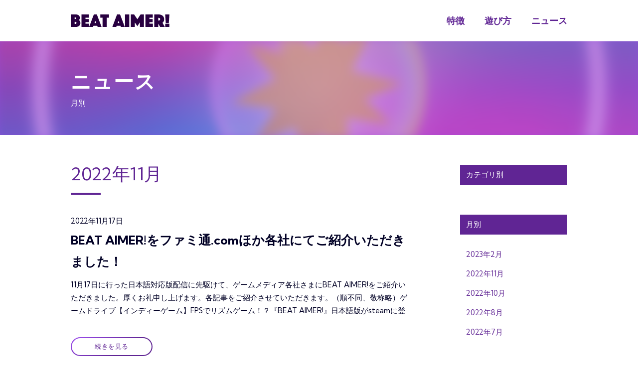

--- FILE ---
content_type: text/html; charset=utf-8
request_url: https://beataimer.com/ja/2022/11/
body_size: 3545
content:

<!DOCTYPE html>
<html lang="ja" itemscope itemtype="http://schema.org/WebPage">
<head>
  <meta charset="UTF-8">
  <meta http-equiv="X-UA-Compatible" content="IE=edge">
  <meta name="viewport" content="width=device-width,initial-scale=1">
  <title>2022年11月</title>
  <meta name="generator" content="MovableType.net">
  <meta name="description" content="BEAT AIMER!はビートに合わせて撃つ、FPSの要素を組み合わせた新しい形のリズムゲームです。
あなたのリズム感とエイム力はどのくらい？マウスとヘッドフォンを用意して、ビートに乗りながらエイムしよう！">
  <meta name="keywords" content="BEAT AIMER!">
  <link rel="shortcut icon" type="image/x-icon" href="https://beataimer.com/ja/common/images/favicon.ico">
  <link rel="start" href="https://beataimer.com/ja/">
  <link rel="alternate" type="application/atom+xml" title="Recent Entries" href="https://beataimer.com/ja/atom.xml">
  <link rel="canonical" href="https://beataimer.com/ja/2022/11/" />
  <meta property="og:type" content="article">
  <meta property="og:locale" content="ja_JP">
  <meta property="og:title" content="2022年11月 - BEAT AIMER! | リズムシューター">
  <meta property="og:url" content="https://beataimer.com/ja/2022/11/">
  <meta property="og:description" content="BEAT AIMER!はビートに合わせて撃つ、FPSの要素を組み合わせた新しい形のリズムゲームです。
あなたのリズム感とエイム力はどのくらい？マウスとヘッドフォンを用意して、ビートに乗りながらエイムしよう！">
  <meta property="og:site_name" content="BEAT AIMER! | リズムシューター">
  <meta property="og:image" content="https://beataimer.com/ja/common/images/noimage_ogp.png">
  <meta property="fb:app_id" content="">
  <meta name="twitter:card" content="summary_large_image">
  <meta name="twitter:site" content="@beataimer">
  <meta name="twitter:title" content="2022年11月 - BEAT AIMER! | リズムシューター">
  <meta name="twitter:description" content="BEAT AIMER!はビートに合わせて撃つ、FPSの要素を組み合わせた新しい形のリズムゲームです。
あなたのリズム感とエイム力はどのくらい？マウスとヘッドフォンを用意して、ビートに乗りながらエイムしよう！">
  <meta name="twitter:image" content="https://beataimer.com/ja/common/images/noimage_ogp.png">
  <!-- Microdata -->
  <meta itemprop="description" content="BEAT AIMER!はビートに合わせて撃つ、FPSの要素を組み合わせた新しい形のリズムゲームです。
あなたのリズム感とエイム力はどのくらい？マウスとヘッドフォンを用意して、ビートに乗りながらエイムしよう！">
  <link itemprop="url" href="https://beataimer.com/ja/2022/11/">
  <link itemprop="image" href="https://beataimer.com/ja/common/images/noimage_ogp.png">
  <!-- Google アナリティクスのトラッキングコードを記述してください。 -->

  <link rel="stylesheet" href="https://cdnjs.cloudflare.com/ajax/libs/font-awesome/5.13.0/css/all.min.css" integrity="sha256-h20CPZ0QyXlBuAw7A+KluUYx/3pK+c7lYEpqLTlxjYQ=" crossorigin="anonymous" />
<link rel="stylesheet" href="https://cdnjs.cloudflare.com/ajax/libs/meyer-reset/2.0/reset.min.css" integrity="sha256-gvEnj2axkqIj4wbYhPjbWV7zttgpzBVEgHub9AAZQD4=" crossorigin="anonymous" />
<link rel="stylesheet" href="https://beataimer.com/ja/common/css/styles.css">
<style>
@import url('https://fonts.googleapis.com/css2?family=Kumbh+Sans:wght@100;200;300;400;500;600;700;800;900&display=swap');
</style>
<script src="https://cdnjs.cloudflare.com/ajax/libs/jquery/3.4.1/jquery.min.js" integrity="sha256-CSXorXvZcTkaix6Yvo6HppcZGetbYMGWSFlBw8HfCJo=" crossorigin="anonymous"></script>
<link rel="manifest" href="https://beataimer.com/.app/manifest.json" crossorigin="use-credentials">
<meta name="theme-color" content="white">

      <style>
      .entry__header:before {
        content: '';
        background-image: url(https://beataimer.com/ja/.assets/beat-aimer-bg-100.jpg);
        background-size: cover;
        background-position: center center;
        opacity: 0.5;
        -webkit-filter: blur(10px);
                filter: blur(10px);
        position: absolute;
        top: -10px;
        left: -10px;
        right: -10px;
        bottom: -10px;
        z-index: -1; }
    </style>
</head>
<body>
    <header id="pagetop" class="ul-header">
  <nav class="ul-navi">
    <div class="inner">
      <h1 class="navi__title">
        <a href="https://beataimer.com/ja/">
                      <img src="https://beataimer.com/ja/.assets/beataimer.svg" alt="BEAT AIMER! | リズムシューター">        </a>
      </h1>
      <ul class="navi__list">
                      <li><a href="https://beataimer.com/ja/#feature">特徴</a></li>
                      <li><a href="https://beataimer.com/ja/#howto">遊び方</a></li>
                <li><a href="/ja/news.html">ニュース</a></li>
      </ul>
    </div>
  </nav>
</header>
<!-- spnavi -->
<header id="pagetop" class="sp-ul-header">
  <h1 class="sp_ul__logo">
    <a href="https://beataimer.com/ja/">
              <img src="https://beataimer.com/ja/.assets/beataimer.svg" alt="BEAT AIMER! | リズムシューター">    </a>
  </h1>
  <a class="menu">
    <span class="menu__line menu__line--top"></span>
    <span class="menu__line menu__line--center"></span>
    <span class="menu__line menu__line--bottom"></span>
  </a>
  <div class="sp_gnav">
      <nav class="gnav">
        <div class="gnav__wrap">
          <ul class="gnav__menu">
                          <li class="gnav__menu__item"><a href="https://beataimer.com/ja/#feature">特徴</a></li>
                          <li class="gnav__menu__item"><a href="https://beataimer.com/ja/#howto">遊び方</a></li>
                        <li class="gnav__menu__item"><a href="/ja/news.html">ニュース</a></li>
          </ul>
        </div>
      </nav>
  </div>
</header>
<!-- /sp -->

    <div class="entry__header">
      <div class="inner">
        <div class="entry__titleWrap">
          <h2 class="entry__title">ニュース</h2>
          <p class="entry__titleCatch">月別</p>
        </div>
      </div>
    </div>
  <!-- content: start -->
  <div class="archivesWrap">
    <main class="archives__main">
    <h2 class="archives__header">2022年11月</h2>
      <ul class="archives__list">
    <li>
    <div class="archives__cardWrap">
      <div class="archivesdata__wrap">
        <p class="archivesdata__date">2022年11月17日</p>
              </div>
      <h3 class="archives__list__title">BEAT AIMER!をファミ通.comほか各社にてご紹介いただきました！</h3>
      <p class="archives__list__text">
        11月17日に行った日本語対応版配信に先駆けて、ゲームメディア各社さまにBEAT AIMER!をご紹介いただきました。厚くお礼申し上げます。各記事をご紹介させていただきます。（順不同、敬称略）ゲームドライブ【インディーゲーム】FPSでリズムゲーム！？『BEAT AIMER!』日本語版がsteamに登
      </p>
      <button class="archives__list__btn"  onclick="location.href='https://beataimer.com/ja/20221117-02.html'">続きを見る</button>
    </div>
  </li>
    <li>
    <div class="archives__cardWrap">
      <div class="archivesdata__wrap">
        <p class="archivesdata__date">2022年11月17日</p>
              </div>
      <h3 class="archives__list__title">BEAT AIMER!日本語対応版を配信スタートしました！</h3>
      <p class="archives__list__text">
        本日11月17日、BEAT AIMER!日本語対応版の配信をスタートしました！日本語対応のほか、新曲「Glixch-City」も追加されました。これに伴い、本日から11月27日までの間、第2回スコアアタックを開催します！詳細はtwitterをご覧ください！https://twitter.com/be
      </p>
      <button class="archives__list__btn"  onclick="location.href='https://beataimer.com/ja/20221117-01.html'">続きを見る</button>
    </div>
  </li>
  </ul>
<div class="archives__pagination">
    </div>
  
    </main>
    <aside class="entry__side">
  <h2 class="entry__side__header">カテゴリ別</h2>
  <ul class="entry__side__list">
  </ul>
<h2 class="entry__side__header">月別</h2>
    <ul class="entry__side__list">
    
    <li><a href="https://beataimer.com/ja/2023/02/">2023年2月</a></li>
      
    <li><a href="https://beataimer.com/ja/2022/11/">2022年11月</a></li>
      
    <li><a href="https://beataimer.com/ja/2022/10/">2022年10月</a></li>
      
    <li><a href="https://beataimer.com/ja/2022/08/">2022年8月</a></li>
      
    <li><a href="https://beataimer.com/ja/2022/07/">2022年7月</a></li>
    </ul>
  </aside>

  </div>
  <!-- content: end -->
  <section class="pankuzu">
  <nav role="navigation">
    <ul class="pankuzu__list">
      <li><a href="/ja/"><i class="fas fa-home"></i></a></li>
            <!-- ARCHIVES -->
      <li><a href="/ja/news.html">ニュース</a></li>
      <li>2022年11月</li>
      <!-- /ARCHIVES-->
        </ul>
  </nav>
</section>

  <footer class="footer__wrap">
  <a href="#pagetop"><div class="footer__scrollBtn">pagetop</div></a>
  <div class="inner">
    <div class="footer__naviWrap">
      <nav class="footer__navi">
        <ul>
                        <li><a href="https://beataimer.com/ja/#feature">特徴</a></li>
                        <li><a href="https://beataimer.com/ja/#howto">遊び方</a></li>
                    <li><a href="/ja/news.html">ニュース</a></li>
        </ul>
      </nav>
      <ul class="footer__sns">
        <li><a href="https://twitter.com/beataimer_ja" target="_blank" class="footer__sns__twitter"><i class="fab fa-twitter"></i></a></li>
        </ul>

    </div>
    <!-- サーチ -->
        
    <!-- /サーチ -->
    <div class="footer__contentsWrap">
      <ul class="footer__sublist">
                <li><a href="https://beataimer.com/ja/pp.html" target="_blank">Privacy Policy</a></li>
                <li><a href="https://beataimer.com/ja/EULA.html" target="_blank">End User Licence Agreement | 使用許諾契約書</a></li>
                <li><a href="https://beataimer.com/ja/SCTL.html" target="_blank">特定商取引法に基づく表示</a></li>
              </ul>
      <p class="footer__copyright">&copy; BEAT AIMER! 2022</p>
    </div>
  </div>
</footer>
<script src="https://push-notification-api.movabletype.net/v2.7.0/js/sw-init.js" id="mt-service-worker-init" data-register="/ja/.app/sw.js" data-scope="/ja/" data-locale="ja_JP"></script>

  <script src="https://beataimer.com/ja/common/js/main.js"></script>
<script src="https://form.movabletype.net/dist/parent-loader.js" defer async></script></body>
</html>


--- FILE ---
content_type: text/css
request_url: https://beataimer.com/ja/common/css/styles.css
body_size: 9525
content:










/* ------------------------------------------
                COMMON STYLES
------------------------------------------ */
button {
  font-family: 'Kumbh Sans', -apple-system, BlinkMacSystemFont, "Helvetica Neue", YuGothic, "ヒラギノ角ゴ ProN W3", Hiragino Kaku Gothic ProN, Arial, "メイリオ", Meiryo, sans-serif;
}

body {
  color: #010025;
  background-color: #ffffff;
  font-size: 15px;
  line-height: 1.75;
  font-family: "Kumbh Sans", -apple-system, BlinkMacSystemFont, "Helvetica Neue", YuGothic, "ヒラギノ角ゴ ProN W3", Hiragino Kaku Gothic ProN, Arial, "メイリオ", Meiryo, sans-serif;
}

article, aside, details, figcaption, figure, footer, header, hgroup, menu, nav, section {
  word-wrap: break-word;
}

main {
  display: block;
}

input {
  -webkit-appearance: none;
  border-radius: 0px;
}

a {
  transition: 0.3s;
  color: #602594;
  text-decoration: none;
}

a:hover {
  color: #994AE9;
}

.inner {
  max-width: 996px;
  margin: 0 auto;
  position: relative;
}

@media (max-width: 1036px) {
  .inner {
    max-width: none;
    width: auto;
    padding: 0 40px;
  }
}

@media (max-width: 768px) {
  .inner {
    padding: 0 20px;
  }
}

/*------------
	拡張
------------*/

.mt-be-columns {
	justify-content: space-between;
}
.mt-be-column {
	width: 49%;
}
.index__main {
  background-position: center;
}

.about {
 display: flex; flex-direction: column; align-items: center;
}

.about_description {
	text-align: center; padding: 42px 20px 0 !important;
}
.about_description p {
	font-size: 20px;
	color: #602594;
}
.sns {
	display: flex;
    flex-direction: row;
    flex-wrap: wrap;
    justify-content: center;
}

.sns_inner {
	display: flex; margin: 0 20px 0 0;
}

.twitter {
	height: 23px !important; margin-right: 10px;
}

.instagram_twitch_reddit {
	height: 25px !important; margin-right: 10px;
}

.index__wysiwyg p {
	text-align: center;
	font-weight: bold;
    margin: 5px 0 !important;
}

.index__section__btn {
	text-decoration: none !important;
	text-align: center;
}

.steam_link {
	padding: 60px 0 !important;
}

.steam_link h4 {
    text-align: center;
    font-weight: bold;
    margin: 5px 0 !important;
    font-size: 20px;
    color: #602594;
}

.steam_link p {
	text-align: center;
    font-weight: bold;
    margin: 5px 0 !important;
}

.wysiwyg h4 {
	text-align: center;
}

.pagetop_img {
	width: 50%;
}

@media (max-width: 600px) {
	.pagetop_img {
    	width: 90%;
	}
}

.youtube {
  margin-top: 42px;
  position: relative;
  width: 50%;
  padding-top: 28.125%;
}
.youtube iframe {
  position: absolute;
  top: 0;
  right: 0;
  width: 100%;
  height: 100%;
}

@media (max-width: 600px) {
	.youtube {
		width: 100%;
		padding-top: 56.25%;
	}
}

/*------------
    UL-COMMON
------------*/

.ul-header {
  padding-bottom: 83px;
}

.ul-navi {
  min-height: 83px;
  width: 100%;
  line-height: 83px;
  position: fixed;
  display: block;
  z-index: 100;
  transition: 0.3s;
  background-color: #ffffff;
}

.ul-navi li a {
  color: #602594;
}

.ul-navi li a:hover {
  color: #994AE9;
  opacity: 1;
}

.ul-navi li.current a {
  color: #994AE9;
  position: relative;
  display: block;
}

.ul-navi li.current a::after {
  content: "";
  width: 100%;
  height: 4px;
  display: block;
  background-image: linear-gradient(to left, #994AE9, #602594);
  position: absolute;
  bottom: 30px;
  left: 0px;
}

.ul-navi .inner {
  display: flex;
  align-items: center;
  flex-wrap: wrap;
  justify-content: space-between;
}

.navi__title a {
  height: 83px;
  line-height: 83px;
  display: block;
  font-size: 2rem;
  color: #602594;
}

.navi__title a img {
  width: auto;
  height: 25px;
  padding: 29px 0px;
}

.navi__list {
  display: flex;
  flex-wrap: wrap;
  font-size: 1.125rem;
  font-weight: bold;
}

.navi__list li {
  margin-right: 40px;
}

.navi__list li:last-child {
  margin-right: 0;
}

.sp-ul-header {
  display: none;
}

/* sp_navi */

.sp_gnav {
  display: none;
}

@media (max-width: 1036px) {
  .ul-header {
    padding-bottom: 0;
    display: none;
  }

  .sp-ul-header {
    height: 32px;
    width: calc(100% - 40px);
    text-align: center;
    padding: 8px 20px;
    display: flex;
    align-items: center;
    justify-content: center;
    position: fixed;
    z-index: 100;
    background-color: #ffffff;
  }

  .sp-ul-header .sp_ul__logo {
    height: 20px;
  }

  .sp-ul-header img {
    max-height: 20px;
    width: 100%;
  }

  .sp_gnav {
    width: 100%;
    display: block;
    z-index: 100;
    position: fixed;
  }
  
  .menu {
    height: 20px;
    position: absolute;
    right: 20px;
    top: 14px;
    width: 30px;
    z-index: 200;
  }
  
  .menu__line {
    background: #010025;
    display: block;
    height: 2px;
    position: absolute;
    transition: 0.3s;
    width: 100%;
  }
  
  .menu__line--center {
    top: 9px;
  }
  .menu__line--bottom {
    bottom: 0;
  }
  .menu__line--top.active {
    top: 8px;
    transform: rotate(45deg);
    background: #ffffff;
  }
  .menu__line--center.active {
    transform: scaleX(0);
    background: #ffffff;
  }
  .menu__line--bottom.active {
    bottom: 10px;
    transform: rotate(135deg);
    background: #ffffff;
  }

  .gnav {
    background: #602594df;
    display: none;
    height: 100%;
    position: fixed;
    width: 100%;
    z-index: 98;
    top: 0;
    left: 0;
  }

  .gnav a {
    color: #ffffff;
  }
  
  .gnav__wrap {
    align-items: center;
    display: flex;
    width: calc(100% - 40px);
    height: calc(100% - 40px);
    justify-content: center;
    position: absolute;
    margin: 20px;
  }
  
  .gnav__menu {
    width: 100%;
  }

  .gnav__menu__item {
    margin: 28px 0;
  }
  .gnav__menu__item a {
    color: #ffffff;
    font-size: 1.5rem;
    font-weight: bold;
    transition: 0.3s;
  }
  .gnav__menu__item a:hover {
    opacity: .8;
  }
  
  .scroll-prevent {
    position: fixed;
    z-index: -1;
    width: 100%;
    height: 100%;
  }
}

@media (max-width: 768px) {
  .gnav__menu__item a {
    font-size: 1rem;
  }
}

.footer__wrap {
  width: 100%;
  color: #ffffff;
  padding: 60px 0 80px 0;
  background-image: linear-gradient(148deg, #994AE9 5%, #602594 65%);
}

.footer__wrap a {
  color: #ffffff;
}
.footer__wrap a:hover {
  opacity: .5;
}

.footer__scrollBtn {
  width: 40px;
  height: 24px;
  display: block;
  margin: 0 auto 52px;
  position: relative;
  cursor: pointer;
  text-indent: -9999px;
  transition: 0.3s;
  top: 0px;
}
.footer__scrollBtn:hover {
  height: 24px;
  opacity: .7;
  top: -4px;
}
.footer__scrollBtn:before, .footer__scrollBtn:after {
  content: "";
  width: 26px;
  height: 2px;
  top: 6px;
  background-color: #ffffff;
  display: block;
  position: absolute;
}
.footer__scrollBtn:before {
  -webkit-transform: rotate(-45deg);
  transform: rotate(-45deg);
  left: -2px;
}
.footer__scrollBtn:after {
  -webkit-transform: rotate(45deg);
  transform: rotate(45deg);
  right: -2px;
}

.footer__naviWrap {
  display: flex;
  flex-wrap: wrap;
  justify-content: space-between;
  margin-bottom: 100px;
}

.footer__navi {
  width: calc(100% - 340px);
  margin-right: 40px;
}

.footer__navi ul {
  display: flex;
  flex-wrap: wrap;
  justify-content: left;
  font-weight: bold;
}

.footer__navi li {
  margin-right: 40px;
  margin-bottom: 12px;
}
.footer__navi li:last-child {
  margin-right: 0;
}
.footer__navi li:hover {
  color: #994AE9;
}

.footer__sns {
  max-width: 300px;
  display: flex;
  flex-wrap: wrap;
}

.footer__sns li {
  margin-right: 12px;
}

.footer__sns li a {
  height: 48px;
  width: 48px;
  display: block;
  border-radius: 24px;
  font-size: 24px;
  position: relative;
  line-height: 1;
}
.footer__sns li a:last-child {
  margin-right: 0;
}

.footer__sns li a i {
  position: absolute;
  left: 14px;
  top: 12px;
}

.footer__sns a.footer__sns__hatebu {
  background-color: #008fde;
  font-weight: 900;
}

.footer__sns a.footer__sns__hatebu span {
  position: absolute;
  left: 11px;
  top: 12px;
}

.footer__sns a.footer__sns__twitter {
  background-color: #55acee;
}

.footer__sns a.footer__sns__facebook {
  background-color: #3b5998;
}

.footer__sns a.footer__sns__pocket {
  background-color: #EB4654;
}

.footer__sns a.footer__sns__line {
  background-color: #1dcd00;
}

.footer__contentsWrap {
  display: flex;
  flex-wrap: wrap;
  justify-content: flex-end;
}

.footer__sublist {
  display: -ms-flex;
  display: flex;
  margin-right: 40px;
  font-size: 12px;
}

.footer__sublist li {
  margin-right: 12px;
}

.footer__sublist li:last-child {
  margin-right: 0;
}

.footer__copyright {
  font-size: 12px;
}

@media (max-width: 1036px) {
  .footer__naviWrap {
    display: block;
    margin-bottom: 40px;
    text-align: center;
    justify-content: center;
  }
  .footer__wrap {
    padding: 28px 0 40px 0;
  }
  .footer__navi {
    width: auto;
    margin: 0 auto 40px;
  }
  .footer__navi ul {
    justify-content: center;
  }

  .footer__navi li {
    margin-right: 20px;
  }
  .footer__sns {
    max-width: none;
    width: auto;
    text-align: center;
    justify-content: center;
  }
  .footer__contentsWrap {
    text-align: center;
    display: block;
  }
  .footer__sublist {
    margin: 0 0 20px 0;
    justify-content: center;
  }
  .footer__scrollBtn {
    margin-bottom: 28px;
  }
}

/*------------
    INDEX
------------*/

.index__navi {
  min-height: 83px;
  line-height: 83px;
  background-color: #ffffff;
}

.index__navi .inner {
  display: flex;
  align-items: center;
  flex-wrap: wrap;
  justify-content: space-between;
}

.index__navi a {
  color: #602594;
  height: 83px;
  line-height: 83px;
  display: block;
}

.index__navi a img {
  width: auto;
  height: 25px;
  padding: 29px;
}

.index__navi a:hover {
  color: #994AE9;
  opacity: .5;
}

.index__navi__title {
  font-size: 2rem;
}

.is-fixed {
  position: fixed;
  top: 0;
  left: 0;
  z-index: 100;
  width: 100%;
  opacity: .9;
  transition: 0.3s;
}

.is-fixed:hover {
  opacity: 1;
}

.index__main {
  background-color: #994AE9;
  height: 85vh;
  background-image: url(https://beataimer.com/ja/.assets/beat-aimer-bg-100.jpg);  background-size: cover;
  background-repeat: no-repeat;
}

.index__main .inner {
  height: 85vh;
  display: flex;
  align-items: center;
  justify-content: center;
}

.index__catchWrap {
  width: 528px;
  color: #ffffff;
}

.index__catch {
  font-size: 2.5rem;
  line-height: 1.5;
  letter-spacing: 8px;
  margin-bottom: 40px;
  font-weight: bold;
}

.index__catchTxt {
  line-height: 2;
  letter-spacing: 1.5px;
}

.index__main__scrollBtn {
  width: 60px;
  height: 17px;
  display: block;
  margin: 0 auto;
  bottom: 80px;
  position: relative;
}

.index__main__scrollBtn:before, .index__main__scrollBtn:after {
  content: "";
  width: 36px;
  height: 4px;
  top: 6px;
  background-color: #ffffff;
  display: block;
  position: absolute;
}

.index__main__scrollBtn:before {
  -webkit-transform: rotate(30deg);
  transform: rotate(30deg);
  left: -2px;
}

.index__main__scrollBtn:after {
  -webkit-transform: rotate(-30deg);
  transform: rotate(-30deg);
  right: -2px;
}

@media (max-width: 1036px) {
  .index__navi {
    display: none;
  }
}

@media (max-width: 768px) {
  .index__main__scrollBtn {
    position: absolute;
    bottom: 160px;
    left: calc(50% - 30px);
  }
  .index__catchWrap {
    width: auto;
    margin: 0 0;
    padding: 40px 0;
  }
  .index__catch {
    font-size: 28px;
    margin-bottom: 28px;
  }
  .index__catchTxt {
    line-height: 2;
    letter-spacing: 1.5px;
  }
}

.index__sectionWrap {
  padding: 0 0 60px;
  background-color: #FAF6FE;
}

.index__sectionWrap:nth-of-type(2n+1) {
  background-color: #ffffff;
}

.index__sectionWrap.blockSection {
  padding: 0 0;
}

.index__section__header {
  text-align: center;
  margin-bottom: 40px;
  padding-top: 60px;
}

.index__section__header:after {
  content: "";
  width: 60px;
  height: 4px;
  background-image: linear-gradient(to left, #994AE9, #602594);
  display: block;
  margin: 32px auto 0 auto;
}

.index__sectionWrap .index__section__title {
  font-weight: bold;
  font-size: 2rem;
  font-weight: bold;
  color: #602594;
  letter-spacing: 0.125rem;
  line-height: 2.5rem;
}

.index__sectionWrap .index__sectionWrap main .inner>p {
  margin: 0 auto;
  width: 800px;
  text-align: center;
}

.index__sectionWrap .index__wysiwyg .index__section__btn, .index__newsWrap .index__section__btn {
  display: block;
  margin: 40px auto 0;
  padding: 12px 72px;
  border-radius: 50px;
  border-width: 0px;
  color: #602594;
  letter-spacing: 0.5px;
  cursor: pointer;
  position: relative;
  background-color: transparent;
  z-index: 2;
  transition: 0.3s;
  font-size: 1em;
}

.index__sectionWrap .index__section__btn:before {
  content: "";
  position: absolute;
  top: 0px;
  left: 0px;
  background: linear-gradient(148deg, #994AE9 5%, #602594 65%);
  z-index: -2;
  width: 100%;
  height: 100%;
  display: block;
  border-radius: 50px;
  opacity: 1;
  transition: 0.3s;
}

.index__sectionWrap .index__section__btn:after {
  content: "";
  position: absolute;
  top: 2px;
  left: 2px;
  background-color: #ffffff;
  width: calc(100% - 4px);
  height: calc(100% - 4px);
  display: block;
  border-radius: 50px;
  z-index: -1;
  transition: 0.3s;
}

.index__sectionWrap .index__section__btn:hover {
  color: #ffffff;
  border: 0px;
}

.index__sectionWrap .index__section__btn:hover:after {
  opacity: 0;
}

.index__sectionWrap:nth-of-type(2n+1) .index__section__btn:after {
  }

.index__sectionWrap .index_section_iconList {
  width: 720px;
  display: flex;
  flex-wrap: wrap;
  justify-content: space-between;
  margin: 0 auto;
}

.index__sectionWrap .index_section_iconList li {
  text-align: center;
}

.index__sectionWrap .index_section_iconList i {
  font-size: 80px;
  color: #602594;
  display: block;
  margin-bottom: 40px;
}

.index__sectionWrap .index_section_iconList .iconList_title {
  font-weight: bold;
  font-size: 1.2rem;
  color: #602594;
}

.index__sectionWrap .index_section_iconList p {
  font-size: 0.75rem;
  margin-top: 20px;
}

.index__news {
  width: 720px;
  margin: 0 auto;
}

.index__news li {
  display: flex;
  flex-wrap: nowrap;
  margin-bottom: 20px;
}

.index__news li:last-child {
  margin-bottom: 0;
}

.index__news a {
  color: #010025;
  transition: 0.3s;
}

.index__news a:hover {
  color: #994AE9;
}

.index__news .index__newsWrap {
  display: flex;
}

.index__news .index__news__dateWrap {
  width: 256px;
  display: flex;
  justify-content: space-between;
  margin-right: 32px;
}

.index__news a .index__news__category {
  width: 104px;
  font-size: 0.75rem;
  background-color: #999999;
  text-overflow: ellipsis;
  white-space:nowrap;
  overflow:hidden;
  color: #ffffff;
  text-align: center;
  padding: 4px 8px;
  border-radius: 2px;
  transition: 0.3s;
}

.index__news a:hover .index__news__category {
  opacity: 0.5;
}

.index__news .index__news__date {
  width: auto;
}

.index__news .index__news__text {
  width: 464px;
  display: contents;
}

.section_block {
  display: table-cell;
  width: 50%;
  vertical-align: middle;
  text-align: center;
}

.section_block img {
  width: 464px;
  height: auto;
}

.section_block h3 {
  font-size: 1.5rem;
  font-weight: bold;
  margin-bottom: 28px;
}

.section_block button {
  margin: 40px 0 0 0;
}

.section_block .section_block_inner {
  width: auto;
  padding: 0 120px;
  position: relative;
  text-align: left;
}

.section_block.imgBlock {
  padding: 52px 0;
}

.index__sectionWrap table {
  width: 800px;
  text-align: center;
  border-collapse: separate;
  border-spacing: 8px 0px;
  margin: 60px auto;
}

.index__sectionWrap table th {
  padding: 20px 20px;
  background-color: #FAF6FE;
}

.index__sectionWrap table th.point {
  background-color: #994AE9;
  color: #ffffff;
  font-weight: bold;
  height: 120%;
}

.index__sectionWrap table td {
  padding: 20px 20px;
  border-bottom: 1px solid #FAF6FE;
}

.index__sectionWrap table td.point {
  color: #994AE9;
  font-weight: bold;
}

@media (max-width: 1036px) {
  .index__sectionWrap .index__section__btn {
    width: 100%;
  }
}

@media (max-width: 768px) {
  .index__section__header {
    margin: 0;
    padding: 42px 0;
  }
  .index__section__header::after {
    margin: 16px auto 0 auto;
  }
  .index__sectionWrap .index__section__title {
    font-size: 27px;
    line-height: 1.25;
  }
  .index_section_iconList {
    width: auto;
    display: block;
  }
  .index_section_iconList li {
    margin-bottom: 40px;
  }
  .index_section_iconList i {
    margin-bottom: 20px;
  }
  .index_section_iconList p {
    margin-top: 0px;
  }
  .index__section__btn {
    width: 100%;
    margin: 40px auto 0;
    padding: 21px 0px;
  }
  .index__sectionWrap table {
    width: auto;
    display: block;
    overflow-x: scroll;
    white-space: nowrap;
    -webkit-overflow-scrolling: touch;
  }
  .index__sectionWrap table tbody {
    width: 100%;
    display: table;
  }
  .index__sectionWrap main .inner>p {
    margin: auto auto;
    width: auto;
    text-align: left;
  }
  .index__news {
    width: auto;
  }
  .index__news .index__newsWrap {
    display: block;
    margin-right: 0;
  }
  .index__news .index__news__dateWrap {
    font-size: 12px;
    margin-bottom: 4px;
    width: auto;
    justify-content: flex-start;
  }
  .index__news a .index__news__category {
    padding: 2px 4px;
    margin-right: 8px;
    margin-top: -4px;
  }
  
  .index__news .index__news__text {
    width: auto;
  }
}

/*------------------------
    ARCHIVES
------------------------*/

.archivesWrap {
  max-width: 996px;
  margin: 0 auto;
  margin-top: 60px;
  margin-bottom: 100px;
  display: flex;
  justify-content: space-between;
  position: relative;
}

.archives__main, .entry__main {
  width: 680px;
}

.archives__side, .entry__side {
  width: 215px;
  flex-shrink: 0;
}

.archives__header {
  font-size: 2.25rem;
  color: #602594;
  position: relative;
  margin-bottom: 40px;
  line-height: 1;
}

.archives__header:after {
  content: "";
  display: block;
  width: 60px;
  height: 4px;
  background-color: #602594;
  position: relative;
  margin: 20px 0 40px 0;
}

.entry__back {
  margin-top: 80px;
}

.entry__back button {
  width: fit-content;
  display: block;
  padding: 10px 48px;
  border-radius: 20px;
  border-width: 0px;
  color: #602594;
  letter-spacing: 0.5px;
  cursor: pointer;
  position: relative;
  background-color: transparent;
  z-index: 2;
  transition: 0.3s;
}

.entry__back button:before {
  content: "";
  position: absolute;
  top: 0px;
  left: 0px;
  background: linear-gradient(148deg, #994AE9 5%, #602594 65%);
  z-index: -2;
  width: 100%;
  height: 100%;
  display: block;
  border-radius: 50px;
  opacity: 1;
  transition: 0.3s;
}

.entry__back button:after {
  content: "";
  position: absolute;
  top: 2px;
  left: 2px;
  background-color: #ffffff;
  width: calc(100% - 4px);
  height: calc(100% - 4px);
  display: block;
  border-radius: 50px;
  z-index: -1;
  transition: 0.3s;
}

.entry__back button:hover {
  color: #ffffff;
  border: 0px;
}

.entry__back button:hover:after {
  opacity: 0;
}

.entry__back:before {
  content: "";
}

.archives__list>li {
  padding: 40px 0;
  border-bottom: 1px solid #CCCCCC;
}

.archives__list>li:first-child {
  padding-top: 0;
}

.archives__list>li:last-child {
  border: 0;
  padding-bottom: 0;
}

.archives__list li .archivesdata__wrap {
  margin-bottom: 4px;
  display: flex;
}

.archives__list li .archivesdata__date {
  margin-right: 1rem;
}

.archives__list li .archivesdata__genre {
  display: flex;
  flex-wrap: wrap;
}

.archives__list li .archivesdata__genre li {
  margin-right: 4px;
  margin-bottom: 4px;
  font-size: 0.75rem;
  background: #999999;
  border-radius: 2px;
  padding: 0px 6px;
  color: #ffffff;
  transition: 0.3s;
}

.archives__list li .archivesdata__genre li:hover {
  opacity: .5;
}

.archives__list li .archivesdata__genre li a {
  color: #ffffff;
}

.archives__list li .archives__list__title {
  font-weight: bold;
  font-size: 1.55rem;
  margin-bottom: 12px;
}

.archives__list li .archives__list__text {
  margin-bottom: 40px;
}

.archives__list li .archives__list__btn {
  display: block;
  padding: 10px 48px;
  border-radius: 20px;
  border-width: 0px;
  color: #602594;
  letter-spacing: 0.5px;
  cursor: pointer;
  position: relative;
  background-color: transparent;
  z-index: 2;
  transition: 0.3s;
}

.archives__list li .archives__list__btn:before {
  content: "";
  position: absolute;
  top: 0px;
  left: 0px;
  background: linear-gradient(148deg, #994AE9 5%, #602594 65%);
  z-index: -2;
  width: 100%;
  height: 100%;
  display: block;
  border-radius: 50px;
  opacity: 1;
  transition: 0.3s;
}

.archives__list li .archives__list__btn:after {
  content: "";
  position: absolute;
  top: 2px;
  left: 2px;
  background-color: #ffffff;
  width: calc(100% - 4px);
  height: calc(100% - 4px);
  display: block;
  border-radius: 50px;
  z-index: -1;
  transition: 0.3s;
}

.archives__list li .archives__list__btn:hover {
  color: #ffffff;
  border: 0px;
}

.archives__list li .archives__list__btn:hover:after {
  opacity: 0;
}

.archives__pagination {
  margin-top: 40px;
  padding-top: 40px;
  display: flex;
  justify-content: center;
  border-top: 1px solid #CCCCCC;
}

.archives__pagination *:nth-child(2) {
  margin-left: 8px;
}

@media (max-width: 1036px) {
  .archivesWrap {
    display: block;
    margin-top: 40px;
    margin-bottom: 60px;
  }
  .archives__main {
    width: auto;
  }
  .archives__list {
    margin-bottom: 60px;
  }
  .archives__list li .archives__cardWrap {
    display: block;
    margin: 0 20px;
  }
  .archives__list li .archives__list__title {
    font-size: 1.25rem;
  }
  .archives__list li .archives__list__text {
    margin-bottom: 21px;
  }
  .archives__header {
    font-size: 1.75rem;
    margin: 0 20px;
  }
  .archives__pagination {
    padding: 40px 20px 0;
    margin-bottom: 40px;
    justify-content: space-between;
  }
}

@media (max-width: 768px) {
  .archives__list li .archives__list__btn {
    width: 100%;
  }
}

/*------------------------
    ENTRY
------------------------*/

.entry__header {
  width: 100%;
  background-color: #602594;
  color: #ffffff;
  background-repeat: no-repeat;
  background-size: cover;
  background-position: 0 center;
  z-index: 0;
  overflow: hidden;
  background-color: #994AE9;
  position: relative;
}

.entry__header .inner {
  height: 188px;
  display: flex;
  align-items: center;
}

.entry__articletitle {
  font-size: 2.5rem;
  line-height: 1.25;
  color: #602594;
  letter-spacing: 3.84px;
  text-align: center;
  margin: 0 auto;
}

.entrydata__wrap {
  align-items: center;
  margin-top: 8px;
}

.entrydata__wrap:after {
  content: "";
  width: 60px;
  height: 4px;
  background-image: linear-gradient(to left, #994AE9, #602594);
  display: block;
  margin: 40px auto 40px;
}

.entrydata__date {
  display: block;
  text-align: center;
}

.entrydata__genre {
  display: flex;
  text-align: center;
  flex-wrap: wrap;
  justify-content: center;
  font-size: 0.75rem;
  margin-top: 8px;
}

.entrydata__genre li {
  margin-right: 4px;
  background-color: #999999;
  padding: 0 6px;
  margin-bottom: 4px;
  border-radius: 2px;
  transition: 0.3s;
}

.entrydata__genre li:hover {
  opacity: 0.5;
}

.entrydata__genre li a, .entrydata__genre li:hover a {
  color: #ffffff;
}

.entry__title {
  font-size: 2.5rem;
  letter-spacing: 0.125rem;
  line-height: 1.5;
  font-weight: bold;
}

.entry__title .entry__title--archive {
  font-size: 16px;
  letter-spacing: 8px;
}

.entry__title .entry__title--archive:before {
  content: "ー";
  margin: 0 4px 0 2px;
}

.entryWrap {
  width: 996px;
  margin: 0 auto;
  margin-top: 60px;
  margin-bottom: 100px;
  display: flex;
  justify-content: space-between;
  position: relative;
}

.entry__body {
  width: auto;
}

.entry__side__header {
  width: auto;
  height: 40px;
  padding: 0 12px;
  line-height: 40px;
  color: #ffffff;
  margin-bottom: 32px;
  background-color: #602594;
}

.entry__side__list {
  margin-bottom: 60px;
  margin-left: 12px;
}

.entry__side__list:last-child {
  margin-bottom: 0;
}

.entry__side__list li {
  margin-bottom: 24px;
  position: relative;
  line-height: 1;
}

.entry__side__list li:last-child {
  margin-bottom: 0;
}

.entry__side__list li.catdepth-2, .entry__side__list li.catdepth-3 {
  margin-top: 16px;
  margin-bottom: 16px;
  margin-left: 20px;
}

.entry__side__list li .nolink {
  color: #602594;
}

.entry__side__list li.catdepth-2:before, .entry__side__list li.catdepth-3:before {
  content: "";
  display: block;
  width: 8px;
  height: 12px;
  position: absolute;
  top: -4px;
  left: -16px;
  border-left: #CCCCCC 1px solid;
  border-bottom: 1px solid #CCCCCC;
}

@media (max-width: 1036px) {
  .entry__header .inner {
    height: 120px;
  }
  .entryWrap {
    width: auto;
    max-width: none;
    display: block;
    margin-top: 40px;
  }

  .entrydata__wrap {
    padding: 0 20px;
  }

  .entry__main {
    width: auto;
    margin-bottom: 60px;
  }

  .entry__body {
    margin: 40px 0 80px;
  }

  .entry__articletitle {
    font-size: 1.75rem;
    font-weight: bold;
  }

  .entry__side {
    width: auto;
    margin: 0;
  }
  .entry__side__header {
    padding: 0 20px;
  }
  .entry__side__list {
    margin: 0 20px 40px;
  }
  .entry__side__list li:last-child {
    margin-bottom: 0;
  }
}

@media (max-width: 768px) {
  .entry__title {
    font-size: 1.75rem;
  }
}

/*------------------------
    WEBPAGE
------------------------*/
article {
  margin: 0 0 60px;
}

.page__main {
  max-width: 996px;
  margin: 64px auto 100px;
  padding: 0rem 0 0rem 0;
  position: relative;
}

.pageContents__main {
  width: 100%;
  margin: 0 auto;
  position: relative;
}

.page__header {
  width: 100%;
  color: #ffffff;
  z-index: 0;
  overflow: hidden;
  background-color: #994AE9;
  position: relative;
}

.page__header .inner {
  height: 188px;
  display: flex;
  align-items: center;
}

.pageContents__header {
  width: 100%;
  height: 580px;
  background-color: #602594;
  color: #ffffff;
  display: table;
  table-layout: fixed;
}

  /* コンテンツ - 背景画像あり */
  .pageContents__bg-titleWrap {
    display: table-cell;
    width: 50%;
    vertical-align: middle;
    padding-left: 120px;
    padding-right: 40px;
    text-align: left;
  }
  /* コンテンツ - 背景画像なし */
  .pageContents__titleWrap {
    display: table-cell;
    width: 100%;
    vertical-align: middle;
    padding-left: 120px;
    padding-right: 40px;
    text-align: left;
  }
  
.page__title {
  font-size: 2.5rem;
  line-height: 1.5;
  letter-spacing: 11.2px;
  font-weight: bold;
}

.pageContents__bg-title, .pageContents__title {
  font-size: 2.5rem;
  line-height: 1.5;
  letter-spacing: 0.125rem;
  font-weight: bold;
}

.page__folder {
  background-color: #FAF6FE;
  padding: 64px 0 36px;
}

.page__folderList {
  max-width: 996px;
  display: flex;
  flex-wrap: wrap;
  margin: 0 auto;
  position: relative;
}

.page__folderList li {
  width: calc(33% - 24px);
  margin-right: 40px;
  margin-bottom: 64px;
}

.page__folderList li:nth-child(3n) {
  margin-right: 0;
}

.page__folderTitle {
  font-size: 1.75rem;
  line-height: 1.3;
  font-weight: bold;
  color: #602594;
  padding-left: 10px;
  border-left: 4px #602594 solid;
  margin-bottom: 20px;
}

.page__folderText {
  margin-bottom: 40px;
}

.page__folderBtn {
  display: block;
  padding: 10px 48px;
  border-radius: 20px;
  border-width: 0px;
  color: #00437c;
  letter-spacing: 0.5px;
  cursor: pointer;
  position: relative;
  background-color: transparent;
  z-index: 2;
  transition: 0.3s;
}

.page__folderBtn:before {
  content: "";
  position: absolute;
  top: 0px;
  left: 0px;
  background: linear-gradient(148deg, #0082c7 5%, #00437c 65%);
  z-index: -2;
  width: 100%;
  height: 100%;
  display: block;
  border-radius: 50px;
  opacity: 1;
  transition: 0.3s;
}

.page__folderBtn:after {
  content: "";
  position: absolute;
  top: 2px;
  left: 2px;
  background-color: #FAF6FE;
  width: calc(100% - 4px);
  height: calc(100% - 4px);
  display: block;
  border-radius: 50px;
  z-index: -1;
  transition: 0.3s;
}

.page__folderBtn:hover {
  color: #ffffff;
  border: 0px;
}
.page__folderBtn:hover:after {
  opacity: 0;
}

@media (max-width: 1036px) {
  .page__main {
    max-width: 100%;
    box-sizing: border-box;
  }
  .pageContents__header {
    height: 280px;
  }
  .pageContents__titleWrap {
    padding: 0 40px;
  }
  .pageContents__bg-titleWrap {
    width: 40%;
    padding-left: 40px;
    padding-right: 20px;
  }
  .pageContents__title {
    letter-spacing: 6px;
  }
  .page__folder {
    max-width: 100%;
    padding: 64px 20px 36px;
  }
  .page__folderList {
    display: block;
  }
  .page__folderList li {
    width: 100%;
    margin-right: 0;
    margin-bottom: 40px;
  }
  .page__folderTitle {
    font-size: 1.25rem;
    margin-bottom: 12px;
  }
}

@media (max-width: 768px) {
  .page__header .inner {
    height: 120px;
    box-sizing: border-box;
  }
  .page__title {
    font-size: 1.5rem;
    letter-spacing: 4px;
  }
  .page__main {
    margin: 40px 0 80px;
  }
  
  .pageContents__header {
    width: auto;
    height: 120px;
    box-sizing: border-box;
    display: flex;
    align-items: center;
    padding: 20px;
    overflow: hidden;
    position: relative;
  }
  
  .pageContents__bg-header {
    display: table;
    padding: 0px;
  }
  .pageContents__titleWrap {
    padding: 0;
    display: block;
    width: auto;
  }
  .pageContents__bg-titleWrap {
    width: 100%;
    padding: 20px;
    box-sizing: border-box;
    position: absolute;
    left: 0px;
  }
  .pageContents__title, .pageContents__bg-title {
    font-size: 1.5rem;
    letter-spacing: 4px;
    z-index: 10;
    position: relative;
  }
}

/*------------
  breadcrumbs
------------*/
.pankuzu nav {
  max-width: 996px;
  display: flex;
  flex-wrap: wrap;
  padding: 20px 0;
  margin: 0 auto;
  position: relative;
}

.pankuzu .pankuzu__list {
  display: flex;
  flex-wrap: wrap;
  font-size: 0.75rem;
  color: #602594;
}

.pankuzu .pankuzu__list li:after {
  content: ">";
  margin: 0 8px;
}

.pankuzu .pankuzu__list li:last-child:after {
  display: none;
}

@media (max-width: 1036px) {
  .pankuzu nav {
    padding: 20px;
  }
}

/*------------
    WYSIWYG
------------*/

.wysiwyg:last-child {
  margin-bottom: 0;
}

.wysiwyg {
  word-wrap: break-word;
}

.wysiwyg h1 {
  max-width: 730px;
  width: auto;
  font-size: 2.5rem;
  line-height: 1.5;
  color: #602594;
  letter-spacing: 3.84px;
  text-align: center;
  margin: 0 auto;
  margin-top: 60px;
}

.wysiwyg h1:after {
  content: "";
  width: 60px;
  height: 4px;
  background-image: linear-gradient(to left, #994AE9, #602594);
  display: block;
  margin: 20px auto 40px;
}

.wysiwyg h2 {
  font-size: 2rem;
  color: #994AE9;
  line-height: 1.5;
  font-weight: 300;
  letter-spacing: 2.25px;
  margin-bottom: 20px;
}

.wysiwyg h3 {
  font-size: 1.75rem;
  line-height: 1.3;
  font-weight: bold;
  color: #602594;
  padding-left: 10px;
  border-left: 4px #602594 solid;
  margin-bottom: 20px;
}

.wysiwyg h4 {
  font-size: 1.5rem;
  line-height: 1.25;
  font-weight: bold;
  color: #602594;
  margin-bottom: 20px;
}

.wysiwyg h5 {
  font-size: 1.25rem;
  font-weight: bold;
  color: #602594;
  line-height: 1.25;
  margin-bottom: 0.5rem;
}

.wysiwyg *+h1, .wysiwyg *+h2, .wysiwyg *+h3, .wysiwyg *+h4, .wysiwyg *+h5, .wysiwyg *+table, .wysiwyg *+ul, .wysiwyg *+ol, .wysiwyg *+hr {
  margin-top: 40px;
}

.wysiwyg *:first-child {
  margin-top: 0;
}

.wysiwyg strong {
  font-weight: bold;
  background-color: #ecf4f8;
  color: #602594;
}

.wysiwyg p {
  margin: 20px 0;
}

.wysiwyg a {
  color: #994AE9;
  text-decoration: underline;
}

.wysiwyg a:hover {
  color: ;
}

.wysiwyg strong {
  font-weight: bold;
}

.wysiwyg em {
  font-style: italic;
}

.wysiwyg img {
  max-width: 100%;
  height: auto;
  margin-bottom: 1rem;
}

.wysiwyg hr {
  height: 0px;
  margin: 20px 0;
  border: none;
  border-top: 1px solid #CCCCCC;
}

.wysiwyg .underline {
  text-decoration: underline;
}

.wysiwyg .linethrough {
  text-decoration: line-through;
}

.wysiwyg blockquote {
  margin-bottom: 2rem;
  padding: 28px 30px;
  color: #602594;
  display: block;
  position: relative;
  background-color: #FAF6FE;
}

.wysiwyg blockquote::before {
  content: "";
  display: block;
  width: 4px;
  height: 100%;
  top: 0px;
  left: 0;
  background-color: #CCCCCC;
  position: absolute;
}

.wysiwyg blockquote p:first-child {
  margin-top: 0;
}

.wysiwyg ul {
  margin-bottom: 20px;
  margin-left: 1rem;
}

.wysiwyg ul li {
  margin-right: 1rem;
  position: relative;
}

.wysiwyg ul li::before {
  content: "●";
  position: absolute;
  font-size: 6px;
  left: -1rem;
  top: 6px;
  color: #994AE9;
  margin-right: 0.5rem;
}

.wysiwyg ol {
  margin-bottom: 20px;
}

.wysiwyg ol li {
  list-style: decimal;
  list-style-position: inside;
}

.wysiwyg ol.alphabet li {
  list-style-type: upper-alpha;
  list-style-position: inside;
}

.wysiwyg ol.alphabet-small li {
  list-style-type: lower-latin;
  list-style-position: inside;
}

.wysiwyg ol.hiragana li {
  list-style-type: hiragana;
  list-style-position: inside;
}

.wysiwyg dl {
  margin: 1em;
}

.wysiwyg dl dt {
  margin-bottom: 0.5em;
  font-weight: bold;
}

.wysiwyg dl dd {
  margin: 0 0 1em 2em;
}

.wysiwyg button {
  max-width: 100%;
  min-width: 400px;
  display: inline-block;
  padding: 12px 72px;
  border-radius: 50px;
  border-width: 0px;
  color: #602594;
  letter-spacing: 0.5px;
  cursor: pointer;
  position: relative;
  background-color: transparent;
  z-index: 2;
  transition: 0.3s;
  margin: 0 auto 40px;
  font-size: 1rem;
}

.wysiwyg button:before {
  content: "";
  position: absolute;
  top: 0px;
  left: 0px;
  background: linear-gradient(148deg, #994AE9 5%, #602594 65%);
  z-index: -2;
  width: 100%;
  height: 100%;
  display: block;
  border-radius: 50px;
  opacity: 1;
  transition: 0.3s;
}

.wysiwyg button:after {
  content: "";
  position: absolute;
  top: 2px;
  left: 2px;
  background-color: #ffffff;
  width: calc(100% - 4px);
  height: calc(100% - 4px);
  display: block;
  border-radius: 50px;
  z-index: -1;
  transition: 0.3s;
}

.wysiwyg button:hover {
  color: #ffffff;
  border: 0px;
}

.wysiwyg button:hover:after {
  opacity: 0;
}

.wysiwyg button.miniBtn {
  min-width: auto;
  border-radius: 10px;
  border: solid 2px #999999;
  display: inline-block;
  margin-right: 20px;
  color: #999999;
}

.wysiwyg button.miniBtn:before, .wysiwyg button.miniBtn:after {
  content: none;
}

.wysiwyg button.miniBtn:hover {
  color: #ffffff;
  background: #999999;
}

.wysiwyg table {
  width: 100%;
  text-align: center;
  margin-bottom: 40px;
}

.wysiwyg table th, .wysiwyg table td {
  padding: 18px 0;
  border-bottom: 1px solid #FAF6FE;
  border-top: 1px solid #FAF6FE;
}

.wysiwyg table th {
  background-color: #602594;
  color: #ffffff;
}

.wysiwyg pre {
  background-color: #FAF6FE;
  white-space: pre-wrap;
  word-break: break-all;
  padding: 1rem;
  margin: 0 0 20px 0;
}

.wysiwyg>*:last-child {
  margin-bottom: 0;
}

/* Contents */

.pageContents__wysiwyg section {
  background-color: #ffffff;
  width: calc(100% - 40px);
  margin: 0 auto;
  padding: 84px 20px;
}

.pageContents__wysiwyg section:nth-child(2n+1) {
  background-color: #ecf4f8;
}

.pageContents__wysiwyg .pageContents__Wrap>*:last-child {
  margin-bottom: 0;
}

.pageContents__wysiwyg .pageContents__Wrap>*:first-child {
  margin-top: 0;
}

.pageContents__wysiwyg .pageContents__Wrap {
  width: 996px;
  margin: 0 auto;
}

.pageContents__wysiwyg .partition .pageContents__Wrap {
  margin: 0 auto 60px;
  display: flex;
  justify-content: space-between;
}

.pageContents__wysiwyg .partition .pageContents__Wrap>* {
  width: 100%;
  height: auto;
  margin-right: 40px;
}

.pageContents__wysiwyg .partition .pageContents__Wrap>*:last-child {
  margin-right: 0;
}

.pageContents__wysiwyg .partition h1, .pageContents__wysiwyg .partition h2, .pageContents__wysiwyg .partition h3, .pageContents__wysiwyg .partition h4, .pageContents__wysiwyg .partition h5 {
  margin-right: 0;
  margin-top: 0;
}

.pageContents__wysiwyg section:nth-child(2n+1) pre {
  background-color: #ffffff;
}

.pageContents__wysiwyg .linebg {
  width: 100%;
  height: 200px;
  padding: 0px;
  overflow: hidden;
}

.pageContents__wysiwyg .linebg .pageContents__Wrap {
  width: 100%;
}

.pageContents__wysiwyg .linebg img {
  width: 100%;
  height: auto;
}

@media (max-width: 1036px) {
  .wysiwyg {
    padding: 0 20px;
  }
  .wysiwyg h1, .wysiwyg h2, .wysiwyg p {
    max-width: none;
    width: auto;
  }
  .wysiwyg h1 {
    font-size: 1.75rem;
    font-weight: bold;
  }
  .wysiwyg h1:after {
    width: 60px;
    height: 4px;
    margin: 20px auto 32px;
  }
  .wysiwyg h2 {
    font-size: 1.5rem;
    margin-bottom: 16px;
  }
  .wysiwyg h3 {
    font-size: 1.25rem;
    margin-bottom: 12px;
  }
  .wysiwyg h4 {
    font-size: 1.125rem;
    margin-bottom: 8px;
  }
  .wysiwyg button {
    max-width: none;
    min-width: auto;
    width: 100%;
    display: inline-block;
    padding: 12px 0;
    border-radius: 50px;
    border-width: 0px;
    color: #602594;
    letter-spacing: 0.5px;
    cursor: pointer;
    position: relative;
    background-color: transparent;
    z-index: 2;
    transition: 0.3s;
    margin: 0 auto 40px;
    font-size: 1em;
  }
  .wysiwyg button:before {
    content: "";
    position: absolute;
    top: 0px;
    left: 0px;
    background: linear-gradient(148deg, #994AE9 5%, #602594 65%);
    z-index: -2;
    width: 100%;
    height: 100%;
    display: block;
    border-radius: 50px;
    opacity: 1;
    transition: 0.3s;
  }
  .wysiwyg button:after {
    content: "";
    position: absolute;
    top: 2px;
    left: 2px;
    background-color: #ffffff;
    width: calc(100% - 4px);
    height: calc(100% - 4px);
    display: block;
    border-radius: 50px;
    z-index: -1;
    transition: 0.3s;
  }
  .wysiwyg button:hover {
    color: #ffffff;
    border: 0px;
  }
  .wysiwyg button:hover:after {
    opacity: 0;
  }
  .wysiwyg button.miniBtn {
    border: solid 2px #999999;
    margin: 0 0 20px 0;
  }
  .wysiwyg pre {
    padding: 16px;
  }
  .wysiwyg table {
    width: auto;
    display: block;
    overflow-x: scroll;
    white-space: nowrap;
    -webkit-overflow-scrolling: touch;
  }
  .wysiwyg table tbody {
    width: 100%;
    display: table;
  }
  .wysiwyg blockquote {
    padding: 16px 20px;
  }

  .pageContents__wysiwyg {
    padding: 0 0;
  }

  .pageContents__wysiwyg .pageContents__Wrap {
    width: auto;
  }

  .pageContents__wysiwyg button {
    width: 100%;
  }

  .pageContents__wysiwyg section {
    padding: 40px 20px;
  }

  .pageContents__wysiwyg p {
    max-width: none;
  }
  .pageContents__wysiwyg dl {
    max-width: none;
  }
  .pageContents__wysiwyg dl dd {
    display: block;
    padding: 0;
    margin-bottom: 20px;
  }
  .pageContents__wysiwyg button {
    margin: 40px auto 0;
    padding: 12px 32px;
  }
  .pageContents__wysiwyg .pageContents__Wrap {
    width: 100%;
    margin: 0 auto;
  }
  .pageContents__wysiwyg .linebg {
    height: 140px;
  }
}

@media (max-width: 768px) {
  .pageContents__wysiwyg .partition .pageContents__Wrap {
    display: block;
  }
  .pageContents__wysiwyg .partition .pageContents__Wrap>* {
    margin-right: 0;
    margin-bottom: 40px;
  }
  .pageContents__wysiwyg .partition .pageContents__Wrap>*:last-child {
    margin-bottom: 0;
  }
}

/*------------------------
    404 notfound
------------------------*/

.notfoundWrap {
  width: 100%;
  height: 570px;
  text-align: center;
  background-repeat: no-repeat;
  background-size: cover;
  background-position: 0 center;
  z-index: 0;
  overflow: hidden;
  background-color: #0082c7;
  /*半透明カラーの色*/
  position: relative;
  display: flex;
  align-items: center;
  color: #ffffff;
}

.notfoundWrap:before {
  content: '';
  background-image: url(https://beataimer.com/ja/.assets/beat-aimer-bg-100.jpg);  background-size: cover;
  background-position: center center;
  /*半透明カラーの透明度*/
  opacity: 0.5;
  /*ぼかし度*/
  -webkit-filter: blur(10px);
          filter: blur(10px);
  position: absolute;
  top: -10px;
  left: -10px;
  right: -10px;
  bottom: -10px;
  z-index: -1;
}

.notfound_title {
  font-size: 2rem;
  letter-spacing: 12px;
  font-weight: bold;
}

@media (max-width: 768px) {
  .notfoundWrap {
    height: 50vh;
  }
  .notfound_title {
    font-size: 2em;
    letter-spacing: 12px;
  }
}

/* search area */

.mt-site-search-form {
  display: flex;
  justify-content: flex-end;
  margin: 16px auto;
}

.mt-site-search-form__query {
  width: 204px;
  height: 32px;
  padding: 0 8px;
  border: 1px solid #ffffff;
}

.mt-site-search-form__button {
  width: 80px;
  height: 32px;
  margin-left: 0px;
  border: 1px solid #ffffff;
  border-width: 1px 1px 1px 0px;
  background-color: inherit;
  color: #ffffff;
  cursor: pointer;
  transition: 0.3s;
}

.mt-site-search-form__button:hover {
  background-color: #ffffff99;
}

@media (max-width: 1036px) {
  .mt-site-search-form {
    justify-content: center;
  }
}

/*-------------
  webpush
-------------*/
.webpush {
display: none;
}

.mtnet-push-notification-service-enabled .webpush {
  display: block;
  padding: 12px 20px;
  text-align: center;
  color: #ffffff;
  background-image: linear-gradient(to left, #994AE9, #602594);
  transition: 0.3s;
}

.webpush:hover {
  opacity: .8;
}

.webpush span {
  font-size: 0.87rem;
}
.webpush span::before {
  content: "\f0f3";
  font-size: 1.25em;
  margin-right: 2px;
  font-family: "Font Awesome 5 Free";
  font-weight: 900;
  padding-right: 0.25em;
}

@media (max-width: 1036px) {
  .side-webpush {
    padding: 0 20px;
  }
}


--- FILE ---
content_type: image/svg+xml
request_url: https://beataimer.com/ja/.assets/beataimer.svg
body_size: 873
content:
<?xml version="1.0" encoding="UTF-8"?><svg id="_イヤー_2" xmlns="http://www.w3.org/2000/svg" viewBox="0 0 560.69 70.75"><defs><style>.cls-1{fill:#280040;}</style></defs><g id="_イヤー_3"><g><path class="cls-1" d="M0,0H27.69c3.54,0,6.77,.41,9.71,1.22,2.93,.81,5.44,2.02,7.53,3.61,2.08,1.59,3.71,3.57,4.88,5.94,1.17,2.37,1.75,5.14,1.75,8.33,0,2.26-.28,4.19-.85,5.78-.57,1.59-1.17,2.92-1.8,3.98-.78,1.27-1.66,2.33-2.65,3.18,1.55,.99,2.97,2.26,4.24,3.82,1.06,1.34,2.03,3.04,2.92,5.09,.88,2.05,1.33,4.56,1.33,7.53,0,3.39-.6,6.47-1.8,9.23s-2.92,5.11-5.14,7.05c-2.23,1.95-4.95,3.43-8.17,4.46-3.22,1.03-6.81,1.54-10.77,1.54H0V0ZM29.7,21.53c0-3.25-1.77-4.88-5.3-4.88h-2.54v9.76h2.54c3.54,0,5.3-1.63,5.3-4.88Zm-5.3,32.57c5.38,0,8.06-2.05,8.06-6.15s-2.69-6.15-8.06-6.15h-2.54v12.3h2.54Z"/><path class="cls-1" d="M60.69,0h41.69V18.56h-19.09v7.85h18.78v17.61h-18.78v8.17h19.84v18.56H60.69V0Z"/><path class="cls-1" d="M131.17,0h16.97l26.84,70.75h-22.28l-2.33-6.36h-21.43l-2.33,6.36h-22.28L131.17,0Zm13.26,48.8l-4.77-12.41-4.77,12.41h9.55Z"/><path class="cls-1" d="M180.82,18.56h-13.05V0h49.43V18.56h-13.05v52.19h-23.34V18.56Z"/><path class="cls-1" d="M263.13,0h16.97l26.84,70.75h-22.28l-2.33-6.36h-21.43l-2.33,6.36h-22.28L263.13,0Zm13.26,48.8l-4.78-12.41-4.77,12.41h9.55Z"/><path class="cls-1" d="M308.57,0h23.97V70.75h-23.97V0Z"/><path class="cls-1" d="M341.33,0h18.67l18.46,27.16L396.81,0h18.67V70.75h-22.6v-25.46l-14.43,21.22-14.53-21.22v25.46h-22.59V0Z"/><path class="cls-1" d="M424.31,0h41.69V18.56h-19.09v7.85h18.78v17.61h-18.78v8.17h19.84v18.56h-42.43V0Z"/><path class="cls-1" d="M474.78,0h24.4c4.53,0,8.72,.6,12.57,1.8,3.86,1.2,7.2,2.97,10.03,5.3,2.83,2.33,5.04,5.22,6.63,8.65,1.59,3.43,2.39,7.37,2.39,11.83,0,3.54-.5,6.54-1.49,9.02-.99,2.48-2.09,4.53-3.29,6.15-1.41,1.84-3.01,3.39-4.77,4.67l13.26,23.34h-26.52l-10.61-17.93v17.93h-22.59V0Zm22.59,34.79h1.17c2.69,0,4.97-.6,6.84-1.8,1.87-1.2,2.81-3.22,2.81-6.05s-.94-4.84-2.81-6.05c-1.88-1.2-4.16-1.8-6.84-1.8h-1.17v15.7Z"/><path class="cls-1" d="M536.5,0h24.19l-3.61,49.86h-16.97l-3.61-49.86Zm.74,53.04h22.7v17.71h-22.7v-17.71Z"/></g></g></svg>